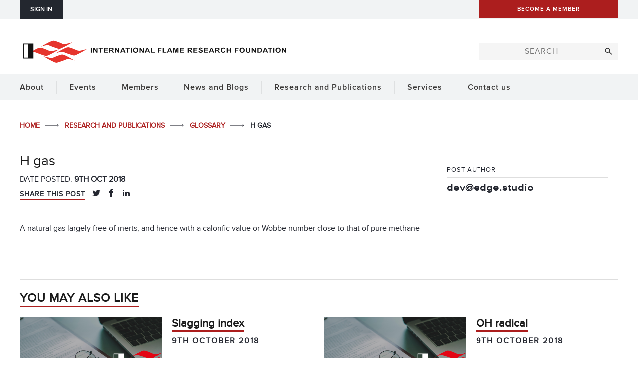

--- FILE ---
content_type: text/css
request_url: https://ifrf.net/wp-content/plugins/esp-events/css/site.css?ver=6.8.3
body_size: 3023
content:
/* CSS Document */
.esp-directory-calendar .tabs {
	display:none;
}
#content table.activity {
	border-collapse:collapse;
	margin-left:0px;
}
#content table.activity tr th,
#content table.activity tr td {
	vertical-align: top;
	padding: 5px 10px 5px 0;
}

#content table.activity tr th {
	width: 25%;
	min-width: 100px;
}

#content table.activity tr td .price {
	display: block;
	clear: both;
}

.esp-directory-calendar {
	/*width: 638px;*/
	/*width: 690px;*/
	width: 100%;
}
.esp-directory-calendar .both {
	clear: both;
}
.esp-directory-calendar .monthName {
	border: 1px solid #333;
	background-color: #ededed;
	text-align: center;
	font-weight:bold;
	padding: 5px;
}
.esp-directory-calendar .dayNames {
	border-right: 1px solid #333;
}

.esp-directory-calendar .dayName {
    border-left: 1px solid #333333;
    float: left;
    padding: 7px 0;
    text-align: center;
    /*width: 90px*/
	width: 14.2%;
	/*min-width: 90px;*/
	font-size: 14px;
}

.esp-directory-calendar .days {
	border-right: 1px solid #333;
	border-bottom: 1px solid #333;
}

.esp-directory-calendar .day {
	position: relative;
	border: 1px solid #333;
	border-right: none;
	border-bottom: none;
	width: 14.2%;
	/*min-width: 90px;*/
	/*width: 90px;*/
	height: 90px;
	float: left;
	font-size: 0.8em;
}

.esp-directory-calendar .notday {
	background-color: #ededed;
}
.esp-directory-calendar .date {
	display: block;
	padding: 2px;
}

.esp-directory-calendar ul.activity-list {
    background: none repeat scroll 0 0 #808080;
    border-bottom: 1px solid #4F4F4F;
    border-right: 1px solid #4F4F4F;
	border-left:none;
	border-top:none; 
    display: none;
    margin: 0;
    min-height: 40px;
    padding: 12px 10px 12px 10px;
    position: relative;
    width: 240px;
    z-index: 99;
}

.esp-directory-calendar ul.activity-list-left {
    border-bottom: 1px solid #4F4F4F;
    border-left: 1px solid #4F4F4F;
	border-right:none;
	border-top:none;
}

.esp-directory-calendar ul.activity-list li {
	list-style-type: none;
	/*width:200px;*/
	margin-left:0px!important;
	font-size:1.1em;
	font-weight:bold;
	padding-right:50px!important;
}
.esp-directory-calendar ul.activity-list li a {
	display:block;
	background-color:#FBFBFB;
	border-top:1px solid white;
	border-bottom:1px solid #B5B5B5;
	padding:10px 30px 10px 10px;

}

.esp-directory-calendar ul.activity-list li a:visited {
	color:#FF9900;
}

.esp-directory-calendar ul.activity-list li a:hover {
	background-color:#FFFFFF;
	color:red;
	background-image:url(../../../themes/mencap_custom/images/pin.png);
	background-position: right;
	background-repeat:no-repeat;
}

h3.activity-header {
	margin: 10px 0;
}

.events-header {
    background: none repeat scroll 0 0 #FBFBFB;
    border-left: 1px solid #4F4F4F;
    border-top: 1px solid #4F4F4F;
    font-size: 1.4em;
    height: 45px;
    line-height: 45px;
    margin-bottom: 11px;
    /*margin-left: 5px;*/
    text-align: center;
    /*width: 199px;*/
}
.events-header a {
	color: #013789;
	height: 45px;
	/*width: 199px;*/
	display:block;
}

--- FILE ---
content_type: text/css
request_url: https://ifrf.net/wp-content/themes/esp-useful/style.css?ver=v2-104-3
body_size: 1052
content:
/*
Theme Name: ESP Useful Theme 
Author: ESP Projects Ltd
Author URI: http://www.espprojects.co.uk
Description: A useful theme that outputs valid HTML5 with CSS3 and javascript.
Version: 4.4.3
Copyright 2017 ESP Projects
License: GPLv2 or later
Tags: flexible-width, theme-options, responsive-design
Git Path: themes/esp-useful
*/

/*
Copyright 2017 ESP Projects Ltd

This program is free software; you can redistribute it and/or
modify it under the terms of the GNU General Public License
as published by the Free Software Foundation; either version 2
of the License, or (at your option) any later version.

This program is distributed in the hope that it will be useful,
but WITHOUT ANY WARRANTY; without even the implied warranty of
MERCHANTABILITY or FITNESS FOR A PARTICULAR PURPOSE.  See the
GNU General Public License for more details.

You should have received a copy of the GNU General Public License
along with this program; if not, write to the Free Software
Foundation, Inc., 51 Franklin Street, Fifth Floor, Boston, MA  02110-1301, USA.
*/

--- FILE ---
content_type: application/javascript
request_url: https://ifrf.net/wp-content/plugins/esp-tools/esp-tools/esp-form-helper/js/shared.js?ver=6.8.3
body_size: 23052
content:
var esp_global_validate_tab;
var esp_global_scroll_to_error;
var esp_global_scroll_to_tab;

jQuery( document ).ready( function( $ ) {

	/* Confirm Unload - Prevent accidental navigation away from form */

	var unload_message = (
		function() {
			return 'Unsaved data may be lost';
		}
	);

	var set_confirm_unload = (
		function( on ) {
			window.onbeforeunload = (
				on
			) ? unload_message : null;
		}
	);

	$( '.confirm-unload :input' ).on( 'change', function() {

		var parent_form_field = $( this ).closest( '.form-field' );
		if( parent_form_field.length && parent_form_field.hasClass( 'no-confirm-unload' ) ) {
			// Parent form field has no-confirm class - do nothing
		} else if( $( this ).hasClass( 'no-confirm-unload' ) ) {
			// Input itself has no-confirm class - do nothing
		} else {
			set_confirm_unload( true );
		}

	} );

	// Turn off if pressing submit

	$( 'input[type="submit"]' ).on( 'click', function() {
		set_confirm_unload( false );
	} );

	// Turn off if making ajax save
	// Plugins are responsible for triggering this event if required

	document.addEventListener( 'esp_form_ajax_save', function( e ) {
		set_confirm_unload( false );
	} );

	/* Field Formats */

	var do_field_formats = (
		function() {

			var get_decimal_places = (
				function( input, default_value ) {
					var parent = input.closest( '.format-wrap' );
					var mdec = parent.attr( 'format-arg-mdec' );
					if( typeof mdec != 'undefined' ) {
						return mdec;
					} else if( typeof default_value != 'undefined' ) {
						return default_value;
					} else {
						return 6;
					}
				}
			);

			var get_minimum_value = (
				function( input, default_value ) {
					var parent = input.closest( '.format-wrap' );
					var vmin = parent.attr( 'format-arg-vmin' );
					if( typeof vmin != 'undefined' ) {
						return vmin;
					} else if( typeof default_value != 'undefined' ) {
						return default_value;
					} else {
						return -999999999999;
					}
				}
			);

			$( '.format-integer input[type="text"], .format-integer .auto-numeric' ).each( function() {
				$( this ).autoNumeric( 'init', { vMin: get_minimum_value( $( this ) ), mDec: 0 } );
			} );

			$( '.format-currency input[type="text"], .format-currency .auto-numeric' ).each( function() {
				$( this ).autoNumeric( 'init', {
					vMin: get_minimum_value( $( this ) ),
					mDec: get_decimal_places( $( this ), 2 )
				} );
			} );

			$( '.format-percent input[type="text"], .format-percent .auto-numeric' ).each( function() {
				$( this ).autoNumeric( 'init', {
					vMin: get_minimum_value( $( this ) ),
					mDec: get_decimal_places( $( this ), 2 )
				} );
			} );

			$( '.format-float input[type="text"], .format-float .auto-numeric' ).each( function() {
				$( this ).autoNumeric( 'init', {
					vMin: get_minimum_value( $( this ) ),
					mDec: get_decimal_places( $( this ), 3 ),
					aPad: false
				} );
			} );

			var format_postcode = (
				function( e ) {

					var postcode_field = $( e.target );
					var postcode = postcode_field.val().toUpperCase();
					postcode_field.val( postcode );

					if( postcode.length < 2 ) {
						return;
					}

					var outward_code;
					var inward_code;
					var str_pos = postcode.indexOf( ' ' );

					if( str_pos == -1 && postcode.length > 3 ) {

						if( isNaN( postcode[3] ) ) {
							outward_code = postcode.substr( 0, 2 );
							inward_code = postcode.substr( 2 );
						} else {
							outward_code = postcode.substr( 0, 3 );
							inward_code = postcode.substr( 3 );
						}
						postcode = outward_code + ' ' + inward_code;
					}

					postcode_field.val( postcode );
				}
			);

			$( '.format-postcode input[type="text"]' ).each( function() {
				// Unbind to avoid adding twice if another plugin triggers reset event
				$( this ).unbind( 'keyup', format_postcode );
				$( this ).bind( 'keyup', format_postcode );
			} );

		}
	);

	do_field_formats();

	document.addEventListener( 'esp_field_formats_reset', function( e ) {
		do_field_formats();
	} );

	/* Clear Formatting on Submit */
	/*
	$( 'form' ).submit( function() {
		var form = $( this );
		$( 'input' ).each( function( i ) {
			var self = $( this );
			try{
				var v = self.autoNumeric( 'get' );
				self.autoNumeric( 'destroy' );
				self.val( v );
			} catch( err ) {
				console.log( 'Not an autonumeric field: ' + self.attr( 'name' ) );
			}
		});
		return true;
	});
	*/

	/* Tab Navigation */

	var error_message = 'Please complete the required fields';

	var get_extra_offset = (
		function() {

			var extra_offset = 0;
			var header_nav = $( '#header' );

			if( header_nav.length && header_nav.css( 'position' ) == 'fixed' ) {
				extra_offset += header_nav.outerHeight();
			}

			var wpadminbar = $( '#wpadminbar' );
			if( wpadminbar.length && wpadminbar.css( 'position' ) == 'fixed' ) {
				extra_offset += wpadminbar.height();
			}

			return extra_offset;

		}
	);

	var extra_offset = get_extra_offset();

	var validate_tab = (
		function( tab ) {

			var valid = true;
			esp_global_error_message = false;

			tab.find( '.form-field.required' ).each( function() {
				var field = $( this );
				field.removeClass( 'error' );

				field.find( 'input[type="text"], select, textarea' ).each( function() {
					if( $( this ).val() == '' ) {
						field.addClass( 'error' );
						valid = false;
					}
				} );

				field.find( 'input[type="checkbox"]' ).each( function() {
					if( !$( this ).prop( 'checked' ) ) {
						field.addClass( 'error' );
						valid = false;
					}
				} );

			} );

			if( typeof esp_global_validate_tab === 'function' ) {
				valid = esp_global_validate_tab( tab, valid );
			}

			return valid;

		}
	);

	var show_tab = (
		function( i_tab, pre_validate ) {

			var i = 0;
			var valid_tab;
			var has_errors;
			var tabs = $( '.stage-tab' );

			if( !pre_validate ) {
				for( i = 0; i < i_tab; i++ ) {
					valid_tab = validate_tab( $( tabs[i] ) );
					if( !valid_tab ) {
						has_errors = true;
						i_tab = i;
						break;
					}
				}
			}

			i = 0;

			tabs.each( function() {
				if( i == i_tab ) {
					$( this ).show();
				} else {
					$( this ).hide();
				}
				i++;
			} );

			i = 0;
			var steps = $( '.multi-steps li, .multi-tabs li' );

			steps.each( function() {
				if( i < i_tab ) {
					$( this ).removeClass( 'current' ).addClass( 'visited' );
				} else if( i == i_tab ) {
					$( this ).addClass( 'current' );
				} else {
					$( this ).removeClass( 'current' );
				}

				i++;
			} );

			var scroll_to;
			if( has_errors ) {

				if( esp_global_error_message ) {
					message = esp_global_error_message;
				} else {
					message = error_message;
				}

				if( typeof esp_global_scroll_to_error === 'function' ) {
					esp_global_scroll_to_error( message );
					return;
				} else {
					var first_error = $( '.error:visible:first' );
					scroll_to = first_error.offset().top - extra_offset - 40;
				}
			} else {
				if( typeof esp_global_scroll_to_tab == 'undefined' ) {
					scroll_to = $( '#content' ).offset().top - extra_offset;
				} else {
					scroll_to = esp_global_scroll_to_tab;
				}

			}

			$( window ).scrollTop( scroll_to );
		}
	)

	$( '.tab-nav input[type="button"].next' ).click( function() {

		var id = $( this ).attr( 'id' );
		var i_current = parseInt( id.replace( /next-/, '' ) );
		var i_next = i_current + 1;

		var tab = $( this ).closest( '.stage-tab' );

		if( validate_tab( tab ) ) {
			show_tab( i_next, true );
		} else {

			if( typeof esp_global_scroll_to_error === 'function' ) {
				esp_global_scroll_to_error( error_message );
				return;
			} else {
				var first_error = $( '.error:visible:first' );
				scroll_to = first_error.offset().top - extra_offset - 40;
			}
			$( window ).scrollTop( scroll_to );
		}

	} );

	$( '.tab-nav input[type="button"].back' ).click( function() {
		var id = $( this ).attr( 'id' );
		var i_current = parseInt( id.replace( /back-/, '' ) );
		var i_back = i_current - 1;
		show_tab( i_back, true );

	} );

	$( '.multi-steps a, .multi-tabs a, a.multi-tab-link' ).click( function( e ) {
		//e.stopImmediatePropagation();
		var i_tab = $( this ).attr( 'itab' );
		show_tab( i_tab );
		return false;
	} );
	
	$( 'a.multi-tab-link' ).click( function() {
		$( this ).closest( 'ul' ).children().each( function() {
			$( this ).removeClass( 'current-menu-item' );
		});
		$( this ).closest( 'li' ).addClass( 'current-menu-item' );
	});

	// Add date picker
	$( '.add_date_picker' ).each( function() {
		id = $( this ).attr( 'id' );
		altId = '#' + id.replace( /_display$/, '' );
		$( this ).datepicker( {
			dateFormat: 'dd/mm/yy',
			altField: altId,
			altFormat: 'yy-mm-dd',
			beforeShow: function( i ) {
				if( $( i ).attr( 'readonly' ) ) {
					return false;
				}
			}
		} );
		$( this ).keyup( function( e ) {
			if( (
				    e.keyCode == 8 || e.keyCode == 46
			    ) && $( this ).val() == '' ) {
				$.datepicker._clearDate( this );
			}
		} );
	} );

	// For some reason the empty div was showing up with a border around it, this makes sure it is hidden until the datepicker is initialised
	$( '#ui-datepicker-div' ).hide();

	$( '.add_time_picker' ).each( function() {

		var value = $( this ).val();

		$( this ).timepicker( {
			'scrollDefault': 'now',
			'timeFormat': 'H:i',
			'step': 15
		} );

	} );

	/***************************
	 *** File Upload JS ***
	 ***************************/

	$( document ).on( 'change', '.esp_file_id_field', function( e, file_name ) {
		e.preventDefault();

		$( this ).parent().find( '.esp_file_remove' ).hide();
		$( this ).parent().find( '.esp_file_upload' ).val( 'Set File' );
		$( this ).parent().find( '.esp_file_name' ).empty();

		if( $( this ).val().length > 0 ){
			$( this ).parent().find( '.esp_file_remove' ).show();
			$( this ).parent().find( '.esp_file_upload' ).val( 'Change File' );
			$( this ).parent()
			         .find( '.esp_file_name' )
			         .append( file_name );

		}

	} );
	
	/***************************
	 *** File Upload Standard ***
	 ***************************/

	$( '.esp-form' ).on( 'click', '.form-field-file_upload_standard .delete', function() {
		var container = $( this ).closest( '.form-field-file_upload_standard' );
		container.find( '.file-preview' ).addClass( 'hide' );
		container.find( 'input[type="file"]' ).val( '' );
		container.find( 'input[type="hidden"]' ).val( 1 );
		$( this ).addClass( 'hide' );
	} );

	$( '.esp-form' ).on( 'change', '.form-field-file_upload_standard input[type="file"]', function() {
		var container = $( this ).closest( '.form-field-file_upload_standard' );
		container.find( '.file-preview' ).removeClass( 'hide' );
		container.find( '.file-preview a' ).attr( 'href', '#' );
		container.find( '.delete' ).removeClass( 'hide' );
	} );

	/************************
	 *** Repeatable Fields ***
	 ************************/

	$( '.esp-form' ).on( 'click', '.collapsible-heading', function() {

		var $label = $( this );
		var data_i = $label.data( 'i' );

		$label.closest( '.repeatable-fields' ).find( '> .repeatable-field' ).each( function() {

			if( $( this ).data( 'i' ) == data_i ) {
				var modal = $( this ).find( '.modal' );
				if( modal ) {
					modal.modal();
				}
			}

		} );

	} );

	var update_related_label = (
		function( label_field ) {

			var id = label_field.attr( 'id' );
			var new_label = label_field.val();

			label_field.closest( '.repeatable-fields' ).find( '.collapsible-heading' ).each( function() {

				var related_label_field = $( this ).data( 'label_field' );
				var data_i = $( this ).data( 'i' );
				related_label_field = related_label_field + '_' + data_i;

				if( related_label_field == id ) {
					$( this ).find( 'h3' ).text( new_label );
				}

			} );

		}
	);

	var add_listener_to_label_field = (
		function( heading_field ) {

			var label_field = heading_field.data( 'label_field' );
			var data_i = heading_field.data( 'i' );
			label_field = '#' + label_field + '_' + data_i;

			$( label_field ).change( function() {
				update_related_label( $( this ) );
			} );

		}
	);

	$( '.collapsible-heading[data-label_field!=""]' ).each( function() {
		add_listener_to_label_field( $( this ) );
	} );

	/**
	 * register an event listener for overriding the repeatables
	 * @return void
	 */
	document.addEventListener( 'esp_form_add_repeatable_override', function( e ) {
		init_add_repeatable_field( e.parent, e.data );
	} );

	/**
	 * initialise the logic for the repeatable fields
	 * @param parent
	 * @param data
	 *
	 * @return void
	 */
	function init_add_repeatable_field( parent, data ) {
		var parent = parent;
		var id = parent.attr( 'id' );
		var type = parent.data( 'type' );
		var override = (
			typeof data.override === 'undefined'
		) ? false : data.override;

		var repeatable_fields = parent.find( '> .repeatable-fields' );
		var i_depth = repeatable_fields.data( 'i-depth' );

		var counter = $( '#count_' + id );
		var iCurrent = parseInt( counter.val() );
		var iNew = iCurrent + 1;
		var new_i_depth = i_depth + '_' + iNew;

		/**
		 * If we aren't overriding then continue
		 */
		if( !override ) {
			var collapsible = parent.hasClass( 'collapsible' );


			var html = esp_repeatable_fields[type];
			html = html.replace( /__i__/g, iNew );
			html = html.replace( /__iDepth__/g, new_i_depth );

			repeatable_fields.append( html );

			// Fix __iDeleted__

			$( '.deleted_repeatable' ).each( function() {
				var repeatable_id = $( this ).closest( '.form-field-repeatable' ).attr( 'id' );
				var item_i = $( this ).closest( '.repeatable-field' ).data( 'i' );
				var deleted_id = 'deleted_' + repeatable_id + '_' + item_i;
				$( this ).attr( 'id', deleted_id );
				$( this ).attr( 'name', deleted_id );
				$( this ).removeClass( 'deleted_repeatable' );
			} );

			counter.val( iNew );
			do_field_formats(); // Redo field formats for new fields

			if( collapsible ) {

				var headings = repeatable_fields.find( '> .collapsible-heading-wrapper .collapsible-heading[data-label_field!=""]' );
				var last_index = headings.length - 1;

				headings.each( function( index, element ) {

					if( index == last_index ) {
						add_listener_to_label_field( $( this ) );
					}

				} );

				var fields = repeatable_fields.find( '> .repeatable-field' );
				var last_index = fields.length - 1;

				fields.each( function( index, element ) {

					if( index == last_index ) {

						var modal = $( this ).find( '.modal' );
						if( modal ) {
							modal.modal();
						}
					}

				} );

			}
		}


		// Dispatch event so other plugins can do stuff
		var form_add_repeatable = document.createEvent( 'Event' );
		form_add_repeatable.field_id = id;
		form_add_repeatable.field_type = type;
		form_add_repeatable.field_index = iNew;
		form_add_repeatable.initEvent( 'esp_form_add_repeatable', true, true );
		document.dispatchEvent( form_add_repeatable );
	}

	$( document ).on( 'click', '.add-repeatable', function() {
		init_add_repeatable_field( $( this ).closest( '.form-field-repeatable' ), { override: false } );
	} );

	$( '.esp-form' ).on( 'click', '.close-collapsible-modal', function() {

		var modal_id = $( this ).attr( 'id' ).replace( 'close_', '' );
		$( '#' + modal_id ).modal( 'hide' );

	} );

	// Delete Repeatable

	$( '.esp-form' ).on( 'click', '.delete-repeatable', function() {

		var repeatable_field = $( this ).closest( '.form-field-repeatable' );
		var field_id = repeatable_field.attr( 'id' );

		var repeatable_item = $( this ).closest( '.repeatable-field' );
		var item_i = repeatable_item.data( 'i' );

		var deleted_id = 'deleted_' + field_id + '_' + item_i;
		$( '#' + deleted_id ).val( 1 );
		repeatable_item.hide();

	} );

	// Delete Collapsible Repeatable

	$( '.esp-form' ).on( 'click', '.collapsible-row-actions .delete', function() {

		var confirm_delete = confirm( 'Delete Item?' );

		if( !confirm_delete ) {
			return false;
		}

		var data_i = $( this ).closest( '.collapsible-heading-wrapper' ).find( '.collapsible-heading' ).data( 'i' );

		var repeatable_field = $( this ).closest( '.form-field-repeatable' );
		var field_id = repeatable_field.attr( 'id' );
		var deleted_id = 'deleted_' + field_id + '_' + data_i;

		$( '#' + deleted_id ).val( 1 );

		$( this ).closest( '.repeatable-fields' ).children().each( function() {

			var this_i = $( this ).data( 'i' );

			if( this_i == data_i ) {
				$( this ).hide();
			}

		} );

		return false;

	} );

	// Copy Repeatable

	$( '.esp-form' ).on( 'click', '.collapsible-row-actions .copy', function() {

		var confirm_copy = confirm( 'Copy Item?' );

		if( !confirm_copy ) {
			return false;
		}

		var old_header = $( this ).closest( '.collapsible-heading-wrapper' );
		var old_i = old_header.data( 'i' );

		var repeatable_field = $( this ).closest( '.form-field-repeatable' );
		var field_id = repeatable_field.attr( 'id' );
		var old_count = parseInt( $( '#count_' + field_id ).val() );
		var new_i = old_count + 1;

		console.log( 'field_id ' + field_id );
		console.log( 'old_i ' + old_i );
		console.log( 'old_count ' + old_count );
		console.log( 'new_i ' + new_i );

		var new_header = old_header.clone( true );

		// Do find / replace stuff ...

		repeatable_field.children( '.repeatable-fields-' + field_id ).append( new_header );

		var old_item;

		$( this ).closest( '.repeatable-fields' ).children().each( function() {

			var this_i = $( this ).data( 'i' );

			if( this_i == old_i && $( this ).hasClass( 'repeatable-field' ) ) {
				old_item = $( this );
			}

		} );

		console.log( old_item );

		//var new_item = old_item.clone( true );
		// Do find / replace stuff ...

		//$( '#add-' + field_id ).trigger( 'click' );

		return false;

	} );

	// Repeatable Totals
	/*
	$( '.repeatable_total' ).each( function() {
		var total_field_class = $( this ).data( 'total-fields' );
		console.log( total_field_class );
		$( this ).closest( '.form-field-repeatable' ).on( 'blur', '.' + total_field_class, function() {
			console.log( 'Blur' );
			console.log( $( this ) );
			console.log( $( this ).autoNumeric( 'get' ) );
		});
	});
	*/

	// Show/hide if fields
	// TODO - These will be expanded to be similar to Meta Query's, you'll be able to have multiple AND/OR's as well as different compares.
	var fields = {};

	$( '.form-field.form-show-if,.form-field.form-hide-if, fieldset.form-show-if,fieldset.form-hide-if' ).each( function() {
		var field = $( this ).data( 'if-field' );
		var values = $( this ).data( 'if-values' );

		if( typeof fields[field] == 'undefined' ) {
			fields[field] = [];
		}

		if( $( this ).hasClass( 'form-show-if' ) ) {
			fields[field].push( { action: 'show', offAction: 'hide', value: values, field: $( this ) } );
		} else {
			fields[field].push( { action: 'hide', offAction: 'show', value: values, field: $( this ) } );
		}

	} );

	$( 'body' ).on( 'change', 'select', function() {
		process_field( $( this ) );
	} );

	function process_field( element ) {
		var id = element.attr( 'id' );
		if( typeof fields[id] != 'undefined' ) {
			var value = element.val();
			for( var i = 0; i < fields[id].length; i++ ) {
				var current = fields[id][i];
				var matchValues = current.value;
				if( matchValues.indexOf( value ) > -1 ) {
					// Do action
					current.field[current.action]();
				} else {
					// Do opposite of action
					current.field[current.offAction]();
				}
			}
		}
	}

	$( '.form-field input,.form-field select' ).each( function() {
		process_field( $( this ) );
	} );

	$( '.esp-form' ).submit( function(e) {
		
		var form = $( this ).closest( 'form' );
		
		//var errors = 0;
		var errors = validate_form( form );

		
		if( $( '.esp_password' ).length ) {
			if( $( '.esp_password input' ).val().length || $( '.esp_password_confirm input' ).val().length ) {
				if( $( '.esp_password input' ).val() != $( '.esp_password_confirm input' ).val() ) {
					$( '.esp_password, .esp_password_confirm' ).addClass( 'error' );
				} else {
					$( '.esp_password, .esp_password_confirm' ).removeClass( 'error' );
				}
			} 
		}
		
		if( errors ) {
			//e.preventDefault();
			$( 'html, body' ).animate( {
				scrollTop: $( '.esp-form .error:first-of-type' ).offset().top - 20
			}, 1000 );
		} else {
			$( '.esp-form' ).addClass( 'complete' );
		}
		
		if( ! $( '.esp-form.complete' ).length ) {
			e.preventDefault();
		}
		
		
		
	} );
	
	$( '#post' ).submit( function( e ) {
		var form = $( this );
		var errors = validate_form( form );
		if( errors ) {
			e.preventDefault();
			if( ! $( '.esp-form-error-notice' ).length ) {
				$( '<div class="notice notice-error esp-form-error-notice"><p>Please correct the errors below.</p></div>' ).insertAfter( '.wp-header-end' );
			}
		} else {
			$( '.esp-form-error-notice' ).remove();
		}
	} );
	
	$( '.esp-form .required input' ).change( function(){
		if( $( this ).val().length ) {
			$( this ).parent().removeClass( 'error' );
		} else {
			$( this ).parent().addClass( 'error' );
		}
	} );
	
	function validate_form( form ) {
		var errors = 0;
		$( '.required', form ).each( function(){
			if ( $( this ).hasClass( 'form-field-checkbox' ) ) {
				
				if( $( 'input', this ).is( ':checked' ) ) {
					$( this ).removeClass( 'error' );
				} else {
					$( this ).addClass( 'error' );
					errors++;
				}
				
			} else if( $( this ).hasClass( 'form-field-radio' ) ) {
				
				var radio_count = 0;
				$( 'input', this ).each( function(){
					if( $( this ).is( ':checked' ) ){
						radio_count++;
					}
				} );

				if( radio_count == 0 ) {
					$( this ).addClass( 'error' );
					errors++;
				} else {
					$( this ).removeClass( 'error' );
				}
				
			} else if ( $( this ).hasClass( 'form-field-email' ) ) {
				
				var value = $( 'input', this ).val();
				if( ! is_valid_email( value ) ) {
					$( this ).addClass( 'error' );
					errors++;
				} else {
					$( this ).removeClass( 'error' );
				}
				
			} else if( $( this ).hasClass( 'form-field-select' ) ) {
				
				if( ! $( 'select', this ).val() ) {
					$( this ).addClass( 'error' );
				} else {
					$( this ).removeClass( 'error' );
				}
				
			} else if ( ! $( this ).hasClass( 'form-field-description' ) && $( 'input', this ).length ) {
				
				if( $( 'input', this ).val() == ' ' || ! $( 'input', this ).val().length ) {
					$( this ).addClass( 'error' );
					errors++;
				} else {
					$( this ).removeClass( 'error' );
				}
				
			}
		} );
		return errors;
	}
	
	if( typeof nivoLightbox === 'function' ) {
		$( '.esp_media_container a, .esp_file_attacher a' ).nivoLightbox();
	}

});

function is_valid_email ( email ) {
	var pattern = /^(([^<>()\[\]\\.,;:\s@"]+(\.[^<>()\[\]\\.,;:\s@"]+)*)|(".+"))@((\[[0-9]{1,3}\.[0-9]{1,3}\.[0-9]{1,3}\.[0-9]{1,3}])|(([a-zA-Z\-0-9]+\.)+[a-zA-Z]{2,}))$/;
	return pattern.test( email );	
}

/* Global Functions */

var esp_is_valid_date = ( function( date_string, format ) {

		var valid = true;

		if( date_string == '' ) {
			return false;
		}

		if( typeof format == 'undefined' ) {
			format = 'dd/mm/yy';
		}

		try {
			jQuery.datepicker.parseDate( format, date_string, null );
		} catch( error ) {
			valid = false;
		}

		return valid;
	}
);

--- FILE ---
content_type: image/svg+xml
request_url: https://ifrf.net/wp-content/themes/ifrf-custom/images/arrow-long.svg
body_size: 733
content:
<?xml version="1.0" encoding="utf-8"?>
<!-- Generator: Adobe Illustrator 16.0.0, SVG Export Plug-In . SVG Version: 6.00 Build 0)  -->
<!DOCTYPE svg PUBLIC "-//W3C//DTD SVG 1.1//EN" "http://www.w3.org/Graphics/SVG/1.1/DTD/svg11.dtd">
<svg version="1.1" id="Layer_1" xmlns="http://www.w3.org/2000/svg" xmlns:xlink="http://www.w3.org/1999/xlink" x="0px" y="0px"
	 width="90.759px" height="10.891px" viewBox="0 0 90.759 10.891" enable-background="new 0 0 90.759 10.891" xml:space="preserve">
<line fill="none" stroke="#252831" stroke-width="0.8" stroke-miterlimit="10" x1="4.685" y1="4.676" x2="87.682" y2="4.676"/>
<polygon fill="#252831" points="85.534,7.327 85.092,6.852 87.432,4.677 85.092,2.501 85.534,2.027 88.384,4.677 "/>
</svg>
